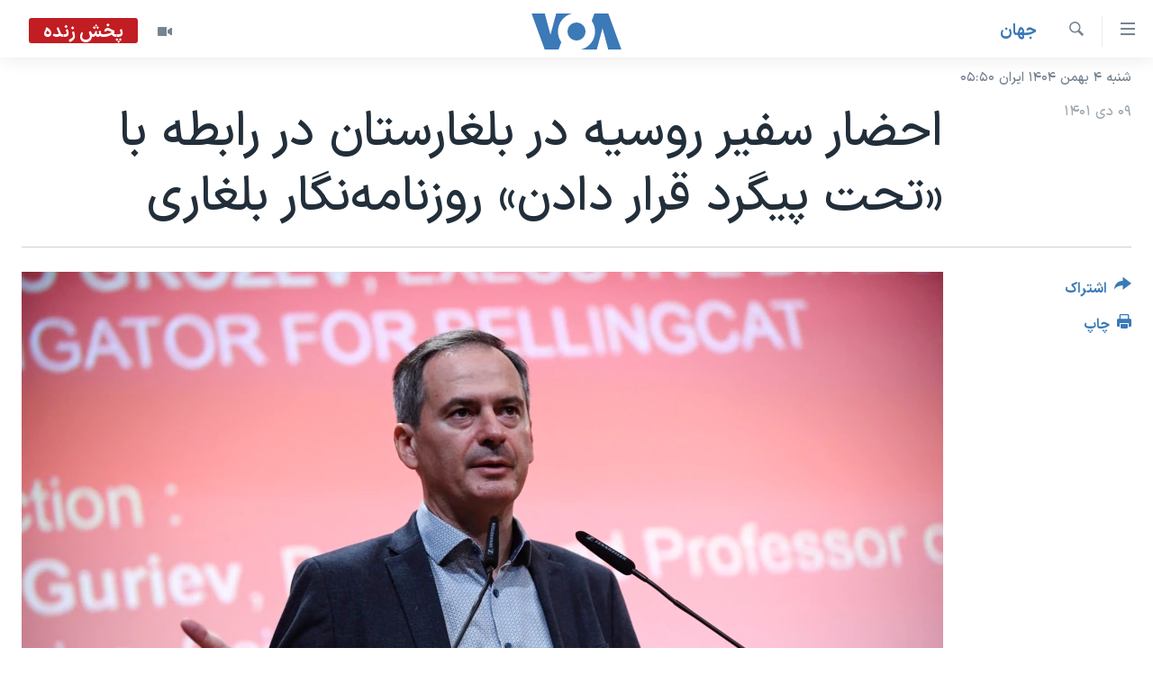

--- FILE ---
content_type: text/html; charset=utf-8
request_url: https://ir.voanews.com/a/bulgaria-summons-russian-envoy-warrant-journalist/6897654.html
body_size: 13137
content:

<!DOCTYPE html>
<html lang="fa" dir="rtl" class="no-js">
<head>
<link href="/Content/responsive/VOA/fa-IR/VOA-fa-IR.css?&amp;av=0.0.0.0&amp;cb=306" rel="stylesheet"/>
<script src="https://tags.voanews.com/voa-pangea/prod/utag.sync.js"></script> <script type='text/javascript' src='https://www.youtube.com/iframe_api' async></script>
<script type="text/javascript">
//a general 'js' detection, must be on top level in <head>, due to CSS performance
document.documentElement.className = "js";
var cacheBuster = "306";
var appBaseUrl = "/";
var imgEnhancerBreakpoints = [0, 144, 256, 408, 650, 1023, 1597];
var isLoggingEnabled = false;
var isPreviewPage = false;
var isLivePreviewPage = false;
if (!isPreviewPage) {
window.RFE = window.RFE || {};
window.RFE.cacheEnabledByParam = window.location.href.indexOf('nocache=1') === -1;
const url = new URL(window.location.href);
const params = new URLSearchParams(url.search);
// Remove the 'nocache' parameter
params.delete('nocache');
// Update the URL without the 'nocache' parameter
url.search = params.toString();
window.history.replaceState(null, '', url.toString());
} else {
window.addEventListener('load', function() {
const links = window.document.links;
for (let i = 0; i < links.length; i++) {
links[i].href = '#';
links[i].target = '_self';
}
})
}
var pwaEnabled = false;
var swCacheDisabled;
</script>
<meta charset="utf-8" />
<title>احضار سفیر روسیه در بلغارستان در رابطه با &#171;تحت پیگرد قرار دادن&#187; روزنامه‌نگار بلغاری&#160;</title>
<meta name="description" content="وزارت امور خارجه بلغارستان سفیر روسیه را احضار کرد تا توضیح دهد که چرا مسکو یک روزنامه‌نگار بلغاری را که برای یک سایت تحقیقاتی بین‌المللی کار می‌کرد در فهرست افراد تحت تعقیب قرار داده است." />
<meta name="keywords" content="جهان, سرخط خبرها, ناتو, روسیه, بلغارستان, متحد, مسکو, جاسوس, اتحادیه اروپا, سفیر روسیه, سرگئی اسکریپال, محقق, روزنامه‌نگار, بلغاری, کریستو گروزف, مسمومیت الکسی ناوالنی, گالاب دونف, نخست وزیر بلغارستان" />
<meta name="viewport" content="width=device-width, initial-scale=1.0" />
<meta http-equiv="X-UA-Compatible" content="IE=edge" />
<meta name="robots" content="max-image-preview:large"><meta property="fb:pages" content="76683931440" />
<meta name="msvalidate.01" content="3286EE554B6F672A6F2E608C02343C0E" />
<link href="https://ir.voanews.com/a/bulgaria-summons-russian-envoy-warrant-journalist/6897654.html" rel="canonical" />
<meta name="apple-mobile-web-app-title" content="صدای آمریکا" />
<meta name="apple-mobile-web-app-status-bar-style" content="black" />
<meta name="apple-itunes-app" content="app-id=1334373695, app-argument=//6897654.rtl" />
<meta content="احضار سفیر روسیه در بلغارستان در رابطه با «تحت پیگرد قرار دادن» روزنامه‌نگار بلغاری " property="og:title" />
<meta content="وزارت امور خارجه بلغارستان سفیر روسیه را احضار کرد تا توضیح دهد که چرا مسکو یک روزنامه‌نگار بلغاری را که برای یک سایت تحقیقاتی بین‌المللی کار می‌کرد در فهرست افراد تحت تعقیب قرار داده است." property="og:description" />
<meta content="article" property="og:type" />
<meta content="https://ir.voanews.com/a/bulgaria-summons-russian-envoy-warrant-journalist/6897654.html" property="og:url" />
<meta content="صدای آمریکا" property="og:site_name" />
<meta content="https://www.facebook.com/voafarsi" property="article:publisher" />
<meta content="https://gdb.voanews.com/03370000-0aff-0242-a07a-08dae81b414c_w1200_h630.jpg" property="og:image" />
<meta content="1200" property="og:image:width" />
<meta content="630" property="og:image:height" />
<meta content="110459702443185" property="fb:app_id" />
<meta content="summary_large_image" name="twitter:card" />
<meta content="@VOAfarsi" name="twitter:site" />
<meta content="https://gdb.voanews.com/03370000-0aff-0242-a07a-08dae81b414c_w1200_h630.jpg" name="twitter:image" />
<meta content="احضار سفیر روسیه در بلغارستان در رابطه با «تحت پیگرد قرار دادن» روزنامه‌نگار بلغاری " name="twitter:title" />
<meta content="وزارت امور خارجه بلغارستان سفیر روسیه را احضار کرد تا توضیح دهد که چرا مسکو یک روزنامه‌نگار بلغاری را که برای یک سایت تحقیقاتی بین‌المللی کار می‌کرد در فهرست افراد تحت تعقیب قرار داده است." name="twitter:description" />
<link rel="amphtml" href="https://ir.voanews.com/amp/bulgaria-summons-russian-envoy-warrant-journalist/6897654.html" />
<script type="application/ld+json">{"articleSection":"جهان","isAccessibleForFree":true,"headline":"احضار سفیر روسیه در بلغارستان در رابطه با «تحت پیگرد قرار دادن» روزنامه‌نگار بلغاری ","inLanguage":"fa-IR","keywords":"جهان, سرخط خبرها, ناتو, روسیه, بلغارستان, متحد, مسکو, جاسوس, اتحادیه اروپا, سفیر روسیه, سرگئی اسکریپال, محقق, روزنامه‌نگار, بلغاری, کریستو گروزف, مسمومیت الکسی ناوالنی, گالاب دونف, نخست وزیر بلغارستان","author":{"@type":"Person","name":"صدای آمریکا"},"datePublished":"2022-12-30 13:50:38Z","dateModified":"2022-12-30 13:50:38Z","publisher":{"logo":{"width":512,"height":220,"@type":"ImageObject","url":"https://ir.voanews.com/Content/responsive/VOA/fa-IR/img/logo.png"},"@type":"NewsMediaOrganization","url":"https://ir.voanews.com","sameAs":["https://www.facebook.com/voafarsi","https://telegram.me/farsivoa","https://twitter.com/VOAfarsi","https://www.youtube.com/voafarsi","https://instagram.com/voafarsi/","\r\n\r\nhttps://www.threads.net/@voafarsi"],"name":"صدای آمریکا","alternateName":"صدای آمریکا"},"@context":"https://schema.org","@type":"NewsArticle","mainEntityOfPage":"https://ir.voanews.com/a/bulgaria-summons-russian-envoy-warrant-journalist/6897654.html","url":"https://ir.voanews.com/a/bulgaria-summons-russian-envoy-warrant-journalist/6897654.html","description":"وزارت امور خارجه بلغارستان سفیر روسیه را احضار کرد تا توضیح دهد که چرا مسکو یک روزنامه‌نگار بلغاری را که برای یک سایت تحقیقاتی بین‌المللی کار می‌کرد در فهرست افراد تحت تعقیب قرار داده است.","image":{"width":1080,"height":608,"@type":"ImageObject","url":"https://gdb.voanews.com/03370000-0aff-0242-a07a-08dae81b414c_w1080_h608.jpg"},"name":"احضار سفیر روسیه در بلغارستان در رابطه با «تحت پیگرد قرار دادن» روزنامه‌نگار بلغاری "}</script>
<script src="/Scripts/responsive/infographics.b?v=dVbZ-Cza7s4UoO3BqYSZdbxQZVF4BOLP5EfYDs4kqEo1&amp;av=0.0.0.0&amp;cb=306"></script>
<script src="/Scripts/responsive/loader.b?v=Q26XNwrL6vJYKjqFQRDnx01Lk2pi1mRsuLEaVKMsvpA1&amp;av=0.0.0.0&amp;cb=306"></script>
<link rel="icon" type="image/svg+xml" href="/Content/responsive/VOA/img/webApp/favicon.svg" />
<link rel="alternate icon" href="/Content/responsive/VOA/img/webApp/favicon.ico" />
<link rel="apple-touch-icon" sizes="152x152" href="/Content/responsive/VOA/img/webApp/ico-152x152.png" />
<link rel="apple-touch-icon" sizes="144x144" href="/Content/responsive/VOA/img/webApp/ico-144x144.png" />
<link rel="apple-touch-icon" sizes="114x114" href="/Content/responsive/VOA/img/webApp/ico-114x114.png" />
<link rel="apple-touch-icon" sizes="72x72" href="/Content/responsive/VOA/img/webApp/ico-72x72.png" />
<link rel="apple-touch-icon-precomposed" href="/Content/responsive/VOA/img/webApp/ico-57x57.png" />
<link rel="icon" sizes="192x192" href="/Content/responsive/VOA/img/webApp/ico-192x192.png" />
<link rel="icon" sizes="128x128" href="/Content/responsive/VOA/img/webApp/ico-128x128.png" />
<meta name="msapplication-TileColor" content="#ffffff" />
<meta name="msapplication-TileImage" content="/Content/responsive/VOA/img/webApp/ico-144x144.png" />
<link rel="alternate" type="application/rss+xml" title="VOA - Top Stories [RSS]" href="/api/" />
<link rel="sitemap" type="application/rss+xml" href="/sitemap.xml" />
</head>
<body class=" nav-no-loaded cc_theme pg-article print-lay-article js-category-to-nav nojs-images date-time-enabled">
<script type="text/javascript" >
var analyticsData = {url:"https://ir.voanews.com/a/bulgaria-summons-russian-envoy-warrant-journalist/6897654.html",property_id:"476",article_uid:"6897654",page_title:"احضار سفیر روسیه در بلغارستان در رابطه با «تحت پیگرد قرار دادن» روزنامه‌نگار بلغاری ",page_type:"article",content_type:"article",subcontent_type:"article",last_modified:"2022-12-30 13:50:38Z",pub_datetime:"2022-12-30 13:50:38Z",pub_year:"2022",pub_month:"12",pub_day:"30",pub_hour:"13",pub_weekday:"Friday",section:"جهان",english_section:"s_persian_news_world",byline:"",categories:"s_persian_news_world,s_latest_news",tags:"ناتو;روسیه;بلغارستان;متحد;مسکو;جاسوس;اتحادیه اروپا;سفیر روسیه;سرگئی اسکریپال;محقق; روزنامه‌نگار;بلغاری;کریستو گروزف;مسمومیت الکسی ناوالنی;گالاب دونف; نخست وزیر بلغارستان",domain:"ir.voanews.com",language:"Persian",language_service:"VOA Persian",platform:"web",copied:"no",copied_article:"",copied_title:"",runs_js:"Yes",cms_release:"8.44.0.0.306",enviro_type:"prod",slug:"bulgaria-summons-russian-envoy-warrant-journalist",entity:"VOA",short_language_service:"PER",platform_short:"W",page_name:"احضار سفیر روسیه در بلغارستان در رابطه با «تحت پیگرد قرار دادن» روزنامه‌نگار بلغاری "};
</script>
<noscript><iframe src="https://www.googletagmanager.com/ns.html?id=GTM-N8MP7P" height="0" width="0" style="display:none;visibility:hidden"></iframe></noscript><script type="text/javascript" data-cookiecategory="analytics">
var gtmEventObject = Object.assign({}, analyticsData, {event: 'page_meta_ready'});window.dataLayer = window.dataLayer || [];window.dataLayer.push(gtmEventObject);
if (top.location === self.location) { //if not inside of an IFrame
var renderGtm = "true";
if (renderGtm === "true") {
(function(w,d,s,l,i){w[l]=w[l]||[];w[l].push({'gtm.start':new Date().getTime(),event:'gtm.js'});var f=d.getElementsByTagName(s)[0],j=d.createElement(s),dl=l!='dataLayer'?'&l='+l:'';j.async=true;j.src='//www.googletagmanager.com/gtm.js?id='+i+dl;f.parentNode.insertBefore(j,f);})(window,document,'script','dataLayer','GTM-N8MP7P');
}
}
</script>
<!--Analytics tag js version start-->
<script type="text/javascript" data-cookiecategory="analytics">
var utag_data = Object.assign({}, analyticsData, {});
if(typeof(TealiumTagFrom)==='function' && typeof(TealiumTagSearchKeyword)==='function') {
var utag_from=TealiumTagFrom();var utag_searchKeyword=TealiumTagSearchKeyword();
if(utag_searchKeyword!=null && utag_searchKeyword!=='' && utag_data["search_keyword"]==null) utag_data["search_keyword"]=utag_searchKeyword;if(utag_from!=null && utag_from!=='') utag_data["from"]=TealiumTagFrom();}
if(window.top!== window.self&&utag_data.page_type==="snippet"){utag_data.page_type = 'iframe';}
try{if(window.top!==window.self&&window.self.location.hostname===window.top.location.hostname){utag_data.platform = 'self-embed';utag_data.platform_short = 'se';}}catch(e){if(window.top!==window.self&&window.self.location.search.includes("platformType=self-embed")){utag_data.platform = 'cross-promo';utag_data.platform_short = 'cp';}}
(function(a,b,c,d){ a="https://tags.voanews.com/voa-pangea/prod/utag.js"; b=document;c="script";d=b.createElement(c);d.src=a;d.type="text/java"+c;d.async=true; a=b.getElementsByTagName(c)[0];a.parentNode.insertBefore(d,a); })();
</script>
<!--Analytics tag js version end-->
<!-- Analytics tag management NoScript -->
<noscript>
<img style="position: absolute; border: none;" src="https://ssc.voanews.com/b/ss/bbgprod,bbgentityvoa/1/G.4--NS/907520933?pageName=voa%3aper%3aw%3aarticle%3a%d8%a7%d8%ad%d8%b6%d8%a7%d8%b1%20%d8%b3%d9%81%db%8c%d8%b1%20%d8%b1%d9%88%d8%b3%db%8c%d9%87%20%d8%af%d8%b1%20%d8%a8%d9%84%d8%ba%d8%a7%d8%b1%d8%b3%d8%aa%d8%a7%d9%86%20%d8%af%d8%b1%20%d8%b1%d8%a7%d8%a8%d8%b7%d9%87%20%d8%a8%d8%a7%20%c2%ab%d8%aa%d8%ad%d8%aa%20%d9%be%db%8c%da%af%d8%b1%d8%af%20%d9%82%d8%b1%d8%a7%d8%b1%20%d8%af%d8%a7%d8%af%d9%86%c2%bb%20%d8%b1%d9%88%d8%b2%d9%86%d8%a7%d9%85%d9%87%e2%80%8c%d9%86%da%af%d8%a7%d8%b1%20%d8%a8%d9%84%d8%ba%d8%a7%d8%b1%db%8c%c2%a0&amp;c6=%d8%a7%d8%ad%d8%b6%d8%a7%d8%b1%20%d8%b3%d9%81%db%8c%d8%b1%20%d8%b1%d9%88%d8%b3%db%8c%d9%87%20%d8%af%d8%b1%20%d8%a8%d9%84%d8%ba%d8%a7%d8%b1%d8%b3%d8%aa%d8%a7%d9%86%20%d8%af%d8%b1%20%d8%b1%d8%a7%d8%a8%d8%b7%d9%87%20%d8%a8%d8%a7%20%c2%ab%d8%aa%d8%ad%d8%aa%20%d9%be%db%8c%da%af%d8%b1%d8%af%20%d9%82%d8%b1%d8%a7%d8%b1%20%d8%af%d8%a7%d8%af%d9%86%c2%bb%20%d8%b1%d9%88%d8%b2%d9%86%d8%a7%d9%85%d9%87%e2%80%8c%d9%86%da%af%d8%a7%d8%b1%20%d8%a8%d9%84%d8%ba%d8%a7%d8%b1%db%8c%c2%a0&amp;v36=8.44.0.0.306&amp;v6=D=c6&amp;g=https%3a%2f%2fir.voanews.com%2fa%2fbulgaria-summons-russian-envoy-warrant-journalist%2f6897654.html&amp;c1=D=g&amp;v1=D=g&amp;events=event1,event52&amp;c16=voa%20persian&amp;v16=D=c16&amp;c5=s_persian_news_world&amp;v5=D=c5&amp;ch=%d8%ac%d9%87%d8%a7%d9%86&amp;c15=persian&amp;v15=D=c15&amp;c4=article&amp;v4=D=c4&amp;c14=6897654&amp;v14=D=c14&amp;v20=no&amp;c17=web&amp;v17=D=c17&amp;mcorgid=518abc7455e462b97f000101%40adobeorg&amp;server=ir.voanews.com&amp;pageType=D=c4&amp;ns=bbg&amp;v29=D=server&amp;v25=voa&amp;v30=476&amp;v105=D=User-Agent " alt="analytics" width="1" height="1" /></noscript>
<!-- End of Analytics tag management NoScript -->
<!--*** Accessibility links - For ScreenReaders only ***-->
<section>
<div class="sr-only">
<h2>لینکهای قابل دسترسی</h2>
<ul>
<li><a href="#content" data-disable-smooth-scroll="1">جهش به محتوای اصلی</a></li>
<li><a href="#navigation" data-disable-smooth-scroll="1">جهش به صفحه اصلی </a></li>
<li><a href="#txtHeaderSearch" data-disable-smooth-scroll="1">جهش به جستجو</a></li>
</ul>
</div>
</section>
<div dir="rtl">
<div id="page">
<aside>
<div class="c-lightbox overlay-modal">
<div class="c-lightbox__intro">
<h2 class="c-lightbox__intro-title"></h2>
<button class="btn btn--rounded c-lightbox__btn c-lightbox__intro-next" title="بعدی">
<span class="ico ico--rounded ico-chevron-forward"></span>
<span class="sr-only">بعدی</span>
</button>
</div>
<div class="c-lightbox__nav">
<button class="btn btn--rounded c-lightbox__btn c-lightbox__btn--close" title="ببندید">
<span class="ico ico--rounded ico-close"></span>
<span class="sr-only">ببندید</span>
</button>
<button class="btn btn--rounded c-lightbox__btn c-lightbox__btn--prev" title="قبلی">
<span class="ico ico--rounded ico-chevron-backward"></span>
<span class="sr-only">قبلی</span>
</button>
<button class="btn btn--rounded c-lightbox__btn c-lightbox__btn--next" title="بعدی">
<span class="ico ico--rounded ico-chevron-forward"></span>
<span class="sr-only">بعدی</span>
</button>
</div>
<div class="c-lightbox__content-wrap">
<figure class="c-lightbox__content">
<span class="c-spinner c-spinner--lightbox">
<img src="/Content/responsive/img/player-spinner.png"
alt="لطفأ صبر کنيد"
title="لطفأ صبر کنيد" />
</span>
<div class="c-lightbox__img">
<div class="thumb">
<img src="" alt="" />
</div>
</div>
<figcaption>
<div class="c-lightbox__info c-lightbox__info--foot">
<span class="c-lightbox__counter"></span>
<span class="caption c-lightbox__caption"></span>
</div>
</figcaption>
</figure>
</div>
<div class="hidden">
<div class="content-advisory__box content-advisory__box--lightbox">
<span class="content-advisory__box-text">هشدار: این تصویر ممکن است برای شما دلخراش باشد.</span>
<button class="btn btn--transparent content-advisory__box-btn m-t-md" value="text" type="button">
<span class="btn__text">
برای دیدن، اینجا را کلیک کنید
</span>
</button>
</div>
</div>
</div>
<div class="print-dialogue">
<div class="container">
<h3 class="print-dialogue__title section-head">گزینه‌های چاپ</h3>
<div class="print-dialogue__opts">
<ul class="print-dialogue__opt-group">
<li class="form__group form__group--checkbox">
<input class="form__check " id="checkboxImages" name="checkboxImages" type="checkbox" checked="checked" />
<label for="checkboxImages" class="form__label m-t-md">عکس</label>
</li>
<li class="form__group form__group--checkbox">
<input class="form__check " id="checkboxMultimedia" name="checkboxMultimedia" type="checkbox" checked="checked" />
<label for="checkboxMultimedia" class="form__label m-t-md">چند رسانه‌ای</label>
</li>
</ul>
<ul class="print-dialogue__opt-group">
<li class="form__group form__group--checkbox">
<input class="form__check " id="checkboxEmbedded" name="checkboxEmbedded" type="checkbox" checked="checked" />
<label for="checkboxEmbedded" class="form__label m-t-md">محتوای پیوست</label>
</li>
<li class="form__group form__group--checkbox">
<input class="form__check " id="checkboxComments" name="checkboxComments" type="checkbox" />
<label for="checkboxComments" class="form__label m-t-md">نظرات</label>
</li>
</ul>
</div>
<div class="print-dialogue__buttons">
<button class="btn btn--secondary close-button" type="button" title="لغو ">
<span class="btn__text ">لغو </span>
</button>
<button class="btn btn-cust-print m-l-sm" type="button" title="چاپ">
<span class="btn__text ">چاپ</span>
</button>
</div>
</div>
</div>
<div class="ctc-message pos-fix">
<div class="ctc-message__inner">لینک در حافظه ذخیره شد</div>
</div>
</aside>
<div class="hdr-20 hdr-20--big">
<div class="hdr-20__inner">
<div class="hdr-20__max pos-rel">
<div class="hdr-20__side hdr-20__side--primary d-flex">
<label data-for="main-menu-ctrl" data-switcher-trigger="true" data-switch-target="main-menu-ctrl" class="burger hdr-trigger pos-rel trans-trigger" data-trans-evt="click" data-trans-id="menu">
<span class="ico ico-close hdr-trigger__ico hdr-trigger__ico--close burger__ico burger__ico--close"></span>
<span class="ico ico-menu hdr-trigger__ico hdr-trigger__ico--open burger__ico burger__ico--open"></span>
</label>
<div class="menu-pnl pos-fix trans-target" data-switch-target="main-menu-ctrl" data-trans-id="menu">
<div class="menu-pnl__inner">
<nav class="main-nav menu-pnl__item menu-pnl__item--first">
<ul class="main-nav__list accordeon" data-analytics-tales="false" data-promo-name="link" data-location-name="nav,secnav">
<li class="main-nav__item">
<a class="main-nav__item-name main-nav__item-name--link" href="/" title="خانه" >خانه</a>
</li>
<li class="main-nav__item accordeon__item" data-switch-target="menu-item-790">
<label class="main-nav__item-name main-nav__item-name--label accordeon__control-label" data-switcher-trigger="true" data-for="menu-item-790">
موضوع ها
<span class="ico ico-chevron-down main-nav__chev"></span>
</label>
<div class="main-nav__sub-list">
<a class="main-nav__item-name main-nav__item-name--link main-nav__item-name--sub" href="/iran" title="ایران" data-item-name="iran" >ایران</a>
<a class="main-nav__item-name main-nav__item-name--link main-nav__item-name--sub" href="/america" title="آمریکا" data-item-name="us" >آمریکا</a>
<a class="main-nav__item-name main-nav__item-name--link main-nav__item-name--sub" href="/world" title="جهان" data-item-name="world" >جهان</a>
<a class="main-nav__item-name main-nav__item-name--link main-nav__item-name--sub" href="/z/1031" title="گزیده‌ها" data-item-name="s_persian_news" >گزیده‌ها</a>
<a class="main-nav__item-name main-nav__item-name--link main-nav__item-name--sub" href="/z/3826" title="ویژه برنامه‌ها" data-item-name="p_special-programs" >ویژه برنامه‌ها</a>
<a class="main-nav__item-name main-nav__item-name--link main-nav__item-name--sub" href="/z/6646" title="ویدیوها" data-item-name="s_videos" >ویدیوها</a>
<a class="main-nav__item-name main-nav__item-name--link main-nav__item-name--sub" href="/z/4264" title="حقوق شهروندی" data-item-name="s_civil-rights" >حقوق شهروندی</a>
<a class="main-nav__item-name main-nav__item-name--link main-nav__item-name--sub" href="/z/1037" title="علم و فناوری" data-item-name="s_persian_news_science-technology" >علم و فناوری</a>
<a class="main-nav__item-name main-nav__item-name--link main-nav__item-name--sub" href="/z/1113" title="گالری عکس" data-item-name="persian_news_photo-galleries" >گالری عکس</a>
<a class="main-nav__item-name main-nav__item-name--link main-nav__item-name--sub" href="/p/6980.html" title="آرشیو پخش زنده" >آرشیو پخش زنده</a>
</div>
</li>
<li class="main-nav__item">
<a class="main-nav__item-name main-nav__item-name--link" href="/programs/tv" title="برنامه های تلویزیونی" >برنامه های تلویزیونی</a>
</li>
<li class="main-nav__item">
<a class="main-nav__item-name main-nav__item-name--link" href="/schedule/tv.html#live-now" title="جدول برنامه ها" >جدول برنامه ها</a>
</li>
<li class="main-nav__item accordeon__item" data-switch-target="menu-item-1810">
<label class="main-nav__item-name main-nav__item-name--label accordeon__control-label" data-switcher-trigger="true" data-for="menu-item-1810">
صفحه‌های ویژه
<span class="ico ico-chevron-down main-nav__chev"></span>
</label>
<div class="main-nav__sub-list">
<a class="main-nav__item-name main-nav__item-name--link main-nav__item-name--sub" href="/p/7055.html" title="صفحه‌های ویژه" >صفحه‌های ویژه</a>
<a class="main-nav__item-name main-nav__item-name--link main-nav__item-name--sub" href="/p/9836.html" title="۲۵۰سالگی آمریکا" data-item-name="America250 project" >۲۵۰سالگی آمریکا</a>
<a class="main-nav__item-name main-nav__item-name--link main-nav__item-name--sub" href="/p/9133.html" title="مستندها" target="_blank" rel="noopener">مستندها</a>
<a class="main-nav__item-name main-nav__item-name--link main-nav__item-name--sub" href="/p/9582.html" title="بایگانی برنامه‌های تلویزیونی" target="_blank" rel="noopener">بایگانی برنامه‌های تلویزیونی</a>
<a class="main-nav__item-name main-nav__item-name--link main-nav__item-name--sub" href="/z/7939" title="انتخابات ریاست جمهوری آمریکا ۲۰۲۴" target="_blank" rel="noopener">انتخابات ریاست جمهوری آمریکا ۲۰۲۴</a>
<a class="main-nav__item-name main-nav__item-name--link main-nav__item-name--sub" href="/p/9307.html" title="حمله جمهوری اسلامی به اسرائیل" data-item-name="M.E. in crisis" >حمله جمهوری اسلامی به اسرائیل</a>
<a class="main-nav__item-name main-nav__item-name--link main-nav__item-name--sub" href="/p/9035.html" title="رمز مهسا" target="_blank" rel="noopener">رمز مهسا</a>
<a class="main-nav__item-name main-nav__item-name--link main-nav__item-name--sub" href="/p/8996.html" title="ورزش زنان در ایران" target="_blank" rel="noopener">ورزش زنان در ایران</a>
<a class="main-nav__item-name main-nav__item-name--link main-nav__item-name--sub" href="/p/8448.html" title="اعتراضات زن، زندگی، آزادی" target="_blank" rel="noopener">اعتراضات زن، زندگی، آزادی</a>
<a class="main-nav__item-name main-nav__item-name--link main-nav__item-name--sub" href="/p/7777.html" title="مجموعه مستندهای دادخواهی" target="_blank" rel="noopener">مجموعه مستندهای دادخواهی</a>
<a class="main-nav__item-name main-nav__item-name--link main-nav__item-name--sub" href="/p/9294.html" title="برنامه‌های نوروز ۱۴۰۳" target="_blank" rel="noopener">برنامه‌های نوروز ۱۴۰۳</a>
<a class="main-nav__item-name main-nav__item-name--link main-nav__item-name--sub" href="/p/7842.html" title="تریبونال مردمی آبان ۹۸" target="_blank" rel="noopener">تریبونال مردمی آبان ۹۸</a>
<a class="main-nav__item-name main-nav__item-name--link main-nav__item-name--sub" href="/p/8330.html" title="دادگاه حمید نوری" target="_blank" rel="noopener">دادگاه حمید نوری</a>
<a class="main-nav__item-name main-nav__item-name--link main-nav__item-name--sub" href="/p/7197.html" title="چهل سال گروگان‌گیری" target="_blank" rel="noopener">چهل سال گروگان‌گیری</a>
<a class="main-nav__item-name main-nav__item-name--link main-nav__item-name--sub" href="/p/6715.html" title="قانون شفافیت دارائی کادر رهبری ایران" target="_blank" rel="noopener">قانون شفافیت دارائی کادر رهبری ایران</a>
<a class="main-nav__item-name main-nav__item-name--link main-nav__item-name--sub" href="/p/7207.html" title="اعتراضات مردمی آبان ۹۸" target="_blank" rel="noopener">اعتراضات مردمی آبان ۹۸</a>
<a class="main-nav__item-name main-nav__item-name--link main-nav__item-name--sub" href="/p/9085.html" title="اسرائیل در جنگ" target="_blank" rel="noopener">اسرائیل در جنگ</a>
<a class="main-nav__item-name main-nav__item-name--link main-nav__item-name--sub" href="/p/9084.html" title="نرگس محمدی برنده جایزه نوبل صلح" target="_blank" rel="noopener">نرگس محمدی برنده جایزه نوبل صلح</a>
<a class="main-nav__item-name main-nav__item-name--link main-nav__item-name--sub" href="/z/1160" title="همایش محافظه‌کاران آمریکا &#171;سی‌پک&#187;" target="_blank" rel="noopener">همایش محافظه‌کاران آمریکا &#171;سی‌پک&#187;</a>
</div>
</li>
</ul>
</nav>
<div class="menu-pnl__item">
<a href="https://learningenglish.voanews.com/" class="menu-pnl__item-link" alt="یادگیری زبان انگلیسی">یادگیری زبان انگلیسی</a>
</div>
<div class="menu-pnl__item menu-pnl__item--social">
<h5 class="menu-pnl__sub-head">دنبال کنید</h5>
<a href="https://www.facebook.com/voafarsi" title="در فیسبوک ما را دنبال کنید" data-analytics-text="follow_on_facebook" class="btn btn--rounded btn--social-inverted menu-pnl__btn js-social-btn btn-facebook" target="_blank" rel="noopener">
<span class="ico ico-facebook-alt ico--rounded"></span>
</a>
<a href="https://telegram.me/farsivoa" title="در تلگرام ما را دنبال کنید" data-analytics-text="follow_on_telegram" class="btn btn--rounded btn--social-inverted menu-pnl__btn js-social-btn btn-telegram" target="_blank" rel="noopener">
<span class="ico ico-telegram ico--rounded"></span>
</a>
<a href="
https://www.threads.net/@voafarsi" title="در تردز ما را دنبال کنید" data-analytics-text="follow_on_threads" class="btn btn--rounded btn--social-inverted menu-pnl__btn js-social-btn btn-threads" target="_blank" rel="noopener">
<span class="ico ico-threads ico--rounded"></span>
</a>
<a href="https://twitter.com/VOAfarsi" title="در ایکس ما را دنبال کنید" data-analytics-text="follow_on_twitter" class="btn btn--rounded btn--social-inverted menu-pnl__btn js-social-btn btn-twitter" target="_blank" rel="noopener">
<span class="ico ico-twitter ico--rounded"></span>
</a>
<a href="https://www.youtube.com/voafarsi" title="در یوتیوب ما را دنبال کنید" data-analytics-text="follow_on_youtube" class="btn btn--rounded btn--social-inverted menu-pnl__btn js-social-btn btn-youtube" target="_blank" rel="noopener">
<span class="ico ico-youtube ico--rounded"></span>
</a>
<a href="https://instagram.com/voafarsi/" title="در اینستاگرام ما را دنبال کنید" data-analytics-text="follow_on_instagram" class="btn btn--rounded btn--social-inverted menu-pnl__btn js-social-btn btn-instagram" target="_blank" rel="noopener">
<span class="ico ico-instagram ico--rounded"></span>
</a>
</div>
<div class="menu-pnl__item">
<a href="/navigation/allsites" class="menu-pnl__item-link">
<span class="ico ico-languages "></span>
زبانهای مختلف
</a>
</div>
</div>
</div>
<label data-for="top-search-ctrl" data-switcher-trigger="true" data-switch-target="top-search-ctrl" class="top-srch-trigger hdr-trigger">
<span class="ico ico-close hdr-trigger__ico hdr-trigger__ico--close top-srch-trigger__ico top-srch-trigger__ico--close"></span>
<span class="ico ico-search hdr-trigger__ico hdr-trigger__ico--open top-srch-trigger__ico top-srch-trigger__ico--open"></span>
</label>
<div class="srch-top srch-top--in-header" data-switch-target="top-search-ctrl">
<div class="container">
<form action="/s" class="srch-top__form srch-top__form--in-header" id="form-topSearchHeader" method="get" role="search"><label for="txtHeaderSearch" class="sr-only">جستجو</label>
<input type="text" id="txtHeaderSearch" name="k" placeholder="متن جستجو ...." accesskey="s" value="" class="srch-top__input analyticstag-event" onkeydown="if (event.keyCode === 13) { FireAnalyticsTagEventOnSearch('search', $dom.get('#txtHeaderSearch')[0].value) }" />
<button title="جستجو" type="submit" class="btn btn--top-srch analyticstag-event" onclick="FireAnalyticsTagEventOnSearch('search', $dom.get('#txtHeaderSearch')[0].value) ">
<span class="ico ico-search"></span>
</button></form>
</div>
</div>
<a href="/" class="main-logo-link">
<img src="/Content/responsive/VOA/fa-IR/img/logo-compact.svg" class="main-logo main-logo--comp" alt="site logo">
<img src="/Content/responsive/VOA/fa-IR/img/logo.svg" class="main-logo main-logo--big" alt="site logo">
</a>
</div>
<div class="hdr-20__side hdr-20__side--secondary d-flex">
<a href="/z/6646" title="ویدیو" class="hdr-20__secondary-item" data-item-name="video">
<span class="ico ico-video hdr-20__secondary-icon"></span>
</a>
<a href="/s" title="جستجو" class="hdr-20__secondary-item hdr-20__secondary-item--search" data-item-name="search">
<span class="ico ico-search hdr-20__secondary-icon hdr-20__secondary-icon--search"></span>
</a>
<div class="hdr-20__secondary-item live-b-drop">
<div class="live-b-drop__off">
<a href="/live/video/86" class="live-b-drop__link" title="پخش زنده" data-item-name="live">
<span class="badge badge--live-btn badge--live">
پخش زنده
</span>
</a>
</div>
<div class="live-b-drop__on hidden">
<label data-for="live-ctrl" data-switcher-trigger="true" data-switch-target="live-ctrl" class="live-b-drop__label pos-rel">
<span class="badge badge--live badge--live-btn">
پخش زنده
</span>
<span class="ico ico-close live-b-drop__label-ico live-b-drop__label-ico--close"></span>
</label>
<div class="live-b-drop__panel" id="targetLivePanelDiv" data-switch-target="live-ctrl"></div>
</div>
</div>
<div class="srch-bottom">
<form action="/s" class="srch-bottom__form d-flex" id="form-bottomSearch" method="get" role="search"><label for="txtSearch" class="sr-only">جستجو</label>
<input type="search" id="txtSearch" name="k" placeholder="متن جستجو ...." accesskey="s" value="" class="srch-bottom__input analyticstag-event" onkeydown="if (event.keyCode === 13) { FireAnalyticsTagEventOnSearch('search', $dom.get('#txtSearch')[0].value) }" />
<button title="جستجو" type="submit" class="btn btn--bottom-srch analyticstag-event" onclick="FireAnalyticsTagEventOnSearch('search', $dom.get('#txtSearch')[0].value) ">
<span class="ico ico-search"></span>
</button></form>
</div>
</div>
<img src="/Content/responsive/VOA/fa-IR/img/logo-print.gif" class="logo-print" alt="site logo">
<img src="/Content/responsive/VOA/fa-IR/img/logo-print_color.png" class="logo-print logo-print--color" alt="site logo">
</div>
</div>
</div>
<script>
if (document.body.className.indexOf('pg-home') > -1) {
var nav2In = document.querySelector('.hdr-20__inner');
var nav2Sec = document.querySelector('.hdr-20__side--secondary');
var secStyle = window.getComputedStyle(nav2Sec);
if (nav2In && window.pageYOffset < 150 && secStyle['position'] !== 'fixed') {
nav2In.classList.add('hdr-20__inner--big')
}
}
</script>
<div class="c-hlights c-hlights--breaking c-hlights--no-item" data-hlight-display="mobile,desktop">
<div class="c-hlights__wrap container p-0">
<div class="c-hlights__nav">
<a role="button" href="#" title="قبلی">
<span class="ico ico-chevron-backward m-0"></span>
<span class="sr-only">قبلی</span>
</a>
<a role="button" href="#" title="بعدی">
<span class="ico ico-chevron-forward m-0"></span>
<span class="sr-only">بعدی</span>
</a>
</div>
<span class="c-hlights__label">
<span class="">خبر فوری</span>
<span class="switcher-trigger">
<label data-for="more-less-1" data-switcher-trigger="true" class="switcher-trigger__label switcher-trigger__label--more p-b-0" title="بیشتر بخوانید">
<span class="ico ico-chevron-down"></span>
</label>
<label data-for="more-less-1" data-switcher-trigger="true" class="switcher-trigger__label switcher-trigger__label--less p-b-0" title="کمتر">
<span class="ico ico-chevron-up"></span>
</label>
</span>
</span>
<ul class="c-hlights__items switcher-target" data-switch-target="more-less-1">
</ul>
</div>
</div> <div class="date-time-area ">
<div class="container">
<span class="date-time">
شنبه ۴ بهمن ۱۴۰۴ ایران ۰۵:۵۰
</span>
</div>
</div>
<div id="content">
<main class="container">
<div class="hdr-container">
<div class="row">
<div class="col-category col-xs-12 col-md-2 pull-left"> <div class="category js-category">
<a class="" href="/world-news">جهان</a> </div>
</div><div class="col-title col-xs-12 col-md-10 pull-right"> <h1 class="title pg-title">
احضار سفیر روسیه در بلغارستان در رابطه با &#171;تحت پیگرد قرار دادن&#187; روزنامه‌نگار بلغاری&#160;
</h1>
</div><div class="col-publishing-details col-xs-12 col-sm-12 col-md-2 pull-left"> <div class="publishing-details ">
<div class="published">
<span class="date" >
<time pubdate="pubdate" datetime="2022-12-30T17:20:38+03:30">
۰۹ دی ۱۴۰۱
</time>
</span>
</div>
</div>
</div><div class="col-lg-12 separator"> <div class="separator">
<hr class="title-line" />
</div>
</div><div class="col-multimedia col-xs-12 col-md-10 pull-right"> <div class="cover-media">
<figure class="media-image js-media-expand">
<div class="img-wrap">
<div class="thumb thumb16_9">
<img src="https://gdb.voanews.com/03370000-0aff-0242-a07a-08dae81b414c_w250_r1_s.jpg" alt="کریستو گروزف، روزنامه‌نگار تحقیقی بلغاری و محقق ارشد در مورد روسیه - آرشیو" />
</div>
</div>
<figcaption>
<span class="caption">کریستو گروزف، روزنامه‌نگار تحقیقی بلغاری و محقق ارشد در مورد روسیه - آرشیو</span>
</figcaption>
</figure>
</div>
</div><div class="col-xs-12 col-md-2 pull-left article-share pos-rel"> <div class="share--box">
<div class="sticky-share-container" style="display:none">
<div class="container">
<a href="https://ir.voanews.com" id="logo-sticky-share">&nbsp;</a>
<div class="pg-title pg-title--sticky-share">
احضار سفیر روسیه در بلغارستان در رابطه با &#171;تحت پیگرد قرار دادن&#187; روزنامه‌نگار بلغاری&#160;
</div>
<div class="sticked-nav-actions">
<!--This part is for sticky navigation display-->
<p class="buttons link-content-sharing p-0 ">
<button class="btn btn--link btn-content-sharing p-t-0 " id="btnContentSharing" value="text" role="Button" type="" title="گزینه های بیشتر اشتراک گذاری">
<span class="ico ico-share ico--l"></span>
<span class="btn__text ">
اشتراک
</span>
</button>
</p>
<aside class="content-sharing js-content-sharing js-content-sharing--apply-sticky content-sharing--sticky"
role="complementary"
data-share-url="https://ir.voanews.com/a/bulgaria-summons-russian-envoy-warrant-journalist/6897654.html" data-share-title="احضار سفیر روسیه در بلغارستان در رابطه با &#171;تحت پیگرد قرار دادن&#187; روزنامه‌نگار بلغاری&#160;" data-share-text="وزارت امور خارجه بلغارستان سفیر روسیه را احضار کرد تا توضیح دهد که چرا مسکو یک روزنامه‌نگار بلغاری را که برای یک سایت تحقیقاتی بین‌المللی کار می‌کرد در فهرست افراد تحت تعقیب قرار داده است.">
<div class="content-sharing__popover">
<h6 class="content-sharing__title">اشتراک </h6>
<button href="#close" id="btnCloseSharing" class="btn btn--text-like content-sharing__close-btn">
<span class="ico ico-close ico--l"></span>
</button>
<ul class="content-sharing__list">
<li class="content-sharing__item">
<div class="ctc ">
<input type="text" class="ctc__input" readonly="readonly">
<a href="" js-href="https://ir.voanews.com/a/bulgaria-summons-russian-envoy-warrant-journalist/6897654.html" class="content-sharing__link ctc__button">
<span class="ico ico-copy-link ico--rounded ico--s"></span>
<span class="content-sharing__link-text">دریافت لینک</span>
</a>
</div>
</li>
<li class="content-sharing__item">
<a href="https://facebook.com/sharer.php?u=https%3a%2f%2fir.voanews.com%2fa%2fbulgaria-summons-russian-envoy-warrant-journalist%2f6897654.html"
data-analytics-text="share_on_facebook"
title="Facebook" target="_blank"
class="content-sharing__link js-social-btn">
<span class="ico ico-facebook ico--rounded ico--s"></span>
<span class="content-sharing__link-text">Facebook</span>
</a>
</li>
<li class="content-sharing__item">
<a href="https://telegram.me/share/url?url=https%3a%2f%2fir.voanews.com%2fa%2fbulgaria-summons-russian-envoy-warrant-journalist%2f6897654.html"
data-analytics-text="share_on_telegram"
title="Telegram" target="_blank"
class="content-sharing__link js-social-btn">
<span class="ico ico-telegram ico--rounded ico--s"></span>
<span class="content-sharing__link-text">Telegram</span>
</a>
</li>
<li class="content-sharing__item">
<a href="https://twitter.com/share?url=https%3a%2f%2fir.voanews.com%2fa%2fbulgaria-summons-russian-envoy-warrant-journalist%2f6897654.html&amp;text=%d8%a7%d8%ad%d8%b6%d8%a7%d8%b1+%d8%b3%d9%81%db%8c%d8%b1+%d8%b1%d9%88%d8%b3%db%8c%d9%87+%d8%af%d8%b1+%d8%a8%d9%84%d8%ba%d8%a7%d8%b1%d8%b3%d8%aa%d8%a7%d9%86+%d8%af%d8%b1+%d8%b1%d8%a7%d8%a8%d8%b7%d9%87+%d8%a8%d8%a7+%c2%ab%d8%aa%d8%ad%d8%aa+%d9%be%db%8c%da%af%d8%b1%d8%af+%d9%82%d8%b1%d8%a7%d8%b1+%d8%af%d8%a7%d8%af%d9%86%c2%bb+%d8%b1%d9%88%d8%b2%d9%86%d8%a7%d9%85%d9%87%e2%80%8c%d9%86%da%af%d8%a7%d8%b1+%d8%a8%d9%84%d8%ba%d8%a7%d8%b1%db%8c%c2%a0"
data-analytics-text="share_on_twitter"
title="Twitter" target="_blank"
class="content-sharing__link js-social-btn">
<span class="ico ico-twitter ico--rounded ico--s"></span>
<span class="content-sharing__link-text">Twitter</span>
</a>
</li>
<li class="content-sharing__item visible-xs-inline-block visible-sm-inline-block">
<a href="whatsapp://send?text=https%3a%2f%2fir.voanews.com%2fa%2fbulgaria-summons-russian-envoy-warrant-journalist%2f6897654.html"
data-analytics-text="share_on_whatsapp"
title="WhatsApp" target="_blank"
class="content-sharing__link js-social-btn">
<span class="ico ico-whatsapp ico--rounded ico--s"></span>
<span class="content-sharing__link-text">WhatsApp</span>
</a>
</li>
<li class="content-sharing__item">
<a href="mailto:?body=https%3a%2f%2fir.voanews.com%2fa%2fbulgaria-summons-russian-envoy-warrant-journalist%2f6897654.html&amp;subject=احضار سفیر روسیه در بلغارستان در رابطه با &#171;تحت پیگرد قرار دادن&#187; روزنامه‌نگار بلغاری&#160;"
title="Email"
class="content-sharing__link ">
<span class="ico ico-email ico--rounded ico--s"></span>
<span class="content-sharing__link-text">Email</span>
</a>
</li>
</ul>
</div>
</aside>
</div>
</div>
</div>
<div class="links">
<p class="buttons link-content-sharing p-0 ">
<button class="btn btn--link btn-content-sharing p-t-0 " id="btnContentSharing" value="text" role="Button" type="" title="گزینه های بیشتر اشتراک گذاری">
<span class="ico ico-share ico--l"></span>
<span class="btn__text ">
اشتراک
</span>
</button>
</p>
<aside class="content-sharing js-content-sharing " role="complementary"
data-share-url="https://ir.voanews.com/a/bulgaria-summons-russian-envoy-warrant-journalist/6897654.html" data-share-title="احضار سفیر روسیه در بلغارستان در رابطه با &#171;تحت پیگرد قرار دادن&#187; روزنامه‌نگار بلغاری&#160;" data-share-text="وزارت امور خارجه بلغارستان سفیر روسیه را احضار کرد تا توضیح دهد که چرا مسکو یک روزنامه‌نگار بلغاری را که برای یک سایت تحقیقاتی بین‌المللی کار می‌کرد در فهرست افراد تحت تعقیب قرار داده است.">
<div class="content-sharing__popover">
<h6 class="content-sharing__title">اشتراک </h6>
<button href="#close" id="btnCloseSharing" class="btn btn--text-like content-sharing__close-btn">
<span class="ico ico-close ico--l"></span>
</button>
<ul class="content-sharing__list">
<li class="content-sharing__item">
<div class="ctc ">
<input type="text" class="ctc__input" readonly="readonly">
<a href="" js-href="https://ir.voanews.com/a/bulgaria-summons-russian-envoy-warrant-journalist/6897654.html" class="content-sharing__link ctc__button">
<span class="ico ico-copy-link ico--rounded ico--l"></span>
<span class="content-sharing__link-text">دریافت لینک</span>
</a>
</div>
</li>
<li class="content-sharing__item">
<a href="https://facebook.com/sharer.php?u=https%3a%2f%2fir.voanews.com%2fa%2fbulgaria-summons-russian-envoy-warrant-journalist%2f6897654.html"
data-analytics-text="share_on_facebook"
title="Facebook" target="_blank"
class="content-sharing__link js-social-btn">
<span class="ico ico-facebook ico--rounded ico--l"></span>
<span class="content-sharing__link-text">Facebook</span>
</a>
</li>
<li class="content-sharing__item">
<a href="https://telegram.me/share/url?url=https%3a%2f%2fir.voanews.com%2fa%2fbulgaria-summons-russian-envoy-warrant-journalist%2f6897654.html"
data-analytics-text="share_on_telegram"
title="Telegram" target="_blank"
class="content-sharing__link js-social-btn">
<span class="ico ico-telegram ico--rounded ico--l"></span>
<span class="content-sharing__link-text">Telegram</span>
</a>
</li>
<li class="content-sharing__item">
<a href="https://twitter.com/share?url=https%3a%2f%2fir.voanews.com%2fa%2fbulgaria-summons-russian-envoy-warrant-journalist%2f6897654.html&amp;text=%d8%a7%d8%ad%d8%b6%d8%a7%d8%b1+%d8%b3%d9%81%db%8c%d8%b1+%d8%b1%d9%88%d8%b3%db%8c%d9%87+%d8%af%d8%b1+%d8%a8%d9%84%d8%ba%d8%a7%d8%b1%d8%b3%d8%aa%d8%a7%d9%86+%d8%af%d8%b1+%d8%b1%d8%a7%d8%a8%d8%b7%d9%87+%d8%a8%d8%a7+%c2%ab%d8%aa%d8%ad%d8%aa+%d9%be%db%8c%da%af%d8%b1%d8%af+%d9%82%d8%b1%d8%a7%d8%b1+%d8%af%d8%a7%d8%af%d9%86%c2%bb+%d8%b1%d9%88%d8%b2%d9%86%d8%a7%d9%85%d9%87%e2%80%8c%d9%86%da%af%d8%a7%d8%b1+%d8%a8%d9%84%d8%ba%d8%a7%d8%b1%db%8c%c2%a0"
data-analytics-text="share_on_twitter"
title="Twitter" target="_blank"
class="content-sharing__link js-social-btn">
<span class="ico ico-twitter ico--rounded ico--l"></span>
<span class="content-sharing__link-text">Twitter</span>
</a>
</li>
<li class="content-sharing__item visible-xs-inline-block visible-sm-inline-block">
<a href="whatsapp://send?text=https%3a%2f%2fir.voanews.com%2fa%2fbulgaria-summons-russian-envoy-warrant-journalist%2f6897654.html"
data-analytics-text="share_on_whatsapp"
title="WhatsApp" target="_blank"
class="content-sharing__link js-social-btn">
<span class="ico ico-whatsapp ico--rounded ico--l"></span>
<span class="content-sharing__link-text">WhatsApp</span>
</a>
</li>
<li class="content-sharing__item">
<a href="mailto:?body=https%3a%2f%2fir.voanews.com%2fa%2fbulgaria-summons-russian-envoy-warrant-journalist%2f6897654.html&amp;subject=احضار سفیر روسیه در بلغارستان در رابطه با &#171;تحت پیگرد قرار دادن&#187; روزنامه‌نگار بلغاری&#160;"
title="Email"
class="content-sharing__link ">
<span class="ico ico-email ico--rounded ico--l"></span>
<span class="content-sharing__link-text">Email</span>
</a>
</li>
</ul>
</div>
</aside>
<p class="link-print visible-md visible-lg buttons p-0">
<button class="btn btn--link btn-print p-t-0" onclick="if (typeof FireAnalyticsTagEvent === 'function') {FireAnalyticsTagEvent({ on_page_event: 'print_story' });}return false" title="(CTRL+P)">
<span class="ico ico-print"></span>
<span class="btn__text">چاپ</span>
</button>
</p>
</div>
</div>
</div>
</div>
</div>
<div class="body-container">
<div class="row">
<div class="col-xs-12 col-sm-12 col-md-10 col-lg-10 pull-right">
<div class="row">
<div class="col-xs-12 col-sm-12 col-md-8 col-lg-8 pull-left bottom-offset content-offset">
<div id="article-content" class="content-floated-wrap fb-quotable">
<div class="wsw">
<p>بلغارستان سفیر روسیه در آن کشور را در رابطه با قرار دادن نام یک روزنامه‌نگار بلغارستانی در فهرست افراد تحت پیگرد احضار کرده است.</p>
<p>وزارت امور خارجه بلغارستان روز پنجشنبه، ۸ دی، سفیر روسیه را احضار کرد تا توضیح دهد که چرا مسکو یک روزنامه‌نگار بلغاری را که برای یک سایت تحقیقاتی بین‌المللی کار می‌کرد در فهرست افراد تحت تعقیب قرار داده است.</p>
<p>کریستو گروزف، پژوهشگر برجسته مسائل روسیه که تحقیقاتی را در مورد مسمومیت الکسی ناوالنی، سیاستمدار مخالف، و سرگئی اسکریپال، جاسوس سابق روسیه، انجام داده است، در سال ۲۰۲۲ بر جنایات جنگی روسیه در اوکراین تمرکز داشت.</p>
<p>گالاب دونف، نخست‌وزیر بلغارستان، نیز گفت که کشورش از طریق مجاری رسمی از سوی روسیه درباره اتهامات وارده علیه گروزف مطلع نشده است.</p>
<p>او گفت: «این اقدام غیرقابل قبول است... این تجاوز به آزادی بیان و تلاش برای ارعاب یک شهروند بلغاری است.»</p>
<p>گروزف که به دلایل امنیتی موقعیت مکانی خود را به اشتراک نمی‌گذارد، در توییتی گفت که نمی‌داند کرملین بنا بر چه دلایلی او را در «فهرست افراد تحت پیگرد» خود قرار داده است و افزود: «به نوعی باید گفت که این موضوع مهمی نیست. آنها سال‌ها است روشن کرده‌اند که از کار ما می‌ترسند و برای از بین بردن آن دست از کار نمی‌کشند.»</p>
<p>گروزف در گفتگو با شبکه‌های تلویزیونی محلی از طریق لینک ویدیویی از یک مکان نامشخص، نسبت به جان خود و خانواده‌اش ابراز نگرانی کرد و گفت که از دولت بلغارستان انتظار حمایت دارد.</p>
<p>او گفت که تاکنون چندین کشور اروپایی، از جمله اتریش، که گاهی در دهه گذشته در آنجا زندگی می‌کرد، به او پیشنهاد کمک داده‌اند.</p>
<p>گروزف گفت که در چند سال گذشته او و همکارانش تلاش کرده‌اند کسی از برنامه‌های مسافرتی و یا موضوع تحقیق آنها مطلع نشود. وی افزود: «اکنون ما باید از ورود به قلمرو هر کشوری که ممکن است به کرملین کمک کند، خودداری کنیم.»</p>
<p>اقدام بلغارستان برای احضار سفیر روسیه پس از آن صورت گرفت که احزاب اصلی پارلمان بلغارستان خواستار حمایت از گروزف شدند.</p>
<p>بلغارستان که زمانی نزدیک‌ترین متحد اتحاد جماهیر شوروی سابق بود، اکنون یکی از اعضای اتحادیه اروپا و ناتو است و از تحریم‌های غرب علیه مسکو به دلیل جنگ با اوکراین شدیدا حمایت کرده است.</p>
<p>روسیه، در اواخر آوریل، عرضه گاز به بلغارستان را پس از رد درخواست مسکو برای پرداخت قبوض گاز به روبل، واحد پول روسیه، قطع کرد.</p>
<p>دو ماه بعد بلغارستان ۷۰ کارمند دیپلماتیک روسیه و خانواده‌هایشان را اخراج کرد. این اخراج دسته‌جمعی، که یکی از بزرگترین اخراج‌های دیپلمات‌ها در اروپا بود، تنش‌ها را بین دو کشور افزایش داد.</p>
<p>تصمیم بلغارستان برای اخراج دیپلمات‌‎های روس توسط کریل پتکوف، نخست وزیر وقت، اعلام شد. او پس از حمله مسکو به اوکراین در اسفند ۱۴۰۰، موضع شدیدی را علیه روسیه اتخاذ کرد.</p>
<p>پتکوف که در نهایت پس از کسب رای عدم اعتماد استعفا داد مدعی شد که مسکو از تاکتیک‌های «جنگ ترکیبی» برای سرنگونی دولتش استفاده کرده است.</p>
</div>
</div>
</div>
<div class="col-xs-12 col-sm-12 col-md-4 col-lg-4 pull-left design-top-offset"> <div class="media-block-wrap">
<h2 class="section-head">مطالب مرتبط</h2>
<div class="row">
<ul>
<li class="col-xs-12 col-sm-6 col-md-12 col-lg-12 mb-grid">
<div class="media-block ">
<a href="/a/iranian-drones-effectiveness-syria-war-russia/6896869.html" class="img-wrap img-wrap--t-spac img-wrap--size-4 img-wrap--float" title="احمد وخشیته: اگر پهپادهای ایرانی کارایی داشت در سوریه به کمک جمهوری اسلامی می‌آمد">
<div class="thumb thumb16_9">
<noscript class="nojs-img">
<img src="https://gdb.voanews.com/09410000-0a00-0242-8ed7-08dae9e40fd9_tv_w100_r1.jpg" alt="16x9 Image" />
</noscript>
<img data-src="https://gdb.voanews.com/09410000-0a00-0242-8ed7-08dae9e40fd9_tv_w33_r1.jpg" src="" alt="16x9 Image" class=""/>
</div>
<span class="ico ico-video ico--media-type"></span>
</a>
<div class="media-block__content media-block__content--h">
<a href="/a/iranian-drones-effectiveness-syria-war-russia/6896869.html">
<h4 class="media-block__title media-block__title--size-4" title="احمد وخشیته: اگر پهپادهای ایرانی کارایی داشت در سوریه به کمک جمهوری اسلامی می‌آمد">
احمد وخشیته: اگر پهپادهای ایرانی کارایی داشت در سوریه به کمک جمهوری اسلامی می‌آمد
</h4>
</a>
</div>
</div>
</li>
<li class="col-xs-12 col-sm-6 col-md-12 col-lg-12 mb-grid">
<div class="media-block ">
<a href="/a/6896767.html" class="img-wrap img-wrap--t-spac img-wrap--size-4 img-wrap--float" title="همراهی جمهوری اسلامی با روسیه در جنگ اوکراین؛ مخاطبان صدای آمریکا نظر دادند">
<div class="thumb thumb16_9">
<noscript class="nojs-img">
<img src="https://gdb.voanews.com/03370000-0aff-0242-0b50-08dae9d95da6_tv_w100_r1.jpg" alt="16x9 Image" />
</noscript>
<img data-src="https://gdb.voanews.com/03370000-0aff-0242-0b50-08dae9d95da6_tv_w33_r1.jpg" src="" alt="16x9 Image" class=""/>
</div>
<span class="ico ico-video ico--media-type"></span>
</a>
<div class="media-block__content media-block__content--h">
<a href="/a/6896767.html">
<h4 class="media-block__title media-block__title--size-4" title="همراهی جمهوری اسلامی با روسیه در جنگ اوکراین؛ مخاطبان صدای آمریکا نظر دادند">
همراهی جمهوری اسلامی با روسیه در جنگ اوکراین؛ مخاطبان صدای آمریکا نظر دادند
</h4>
</a>
</div>
</div>
</li>
<li class="col-xs-12 col-sm-6 col-md-12 col-lg-12 mb-grid">
<div class="media-block ">
<a href="/a/russia-strength-need-iranian-drones/6896862.html" class="img-wrap img-wrap--t-spac img-wrap--size-4 img-wrap--float" title="رجب صفروف: روسیه آن قدر قوی است که هیچ نیازی به پهپادهای جمهوری اسلامی ندارد">
<div class="thumb thumb16_9">
<noscript class="nojs-img">
<img src="https://gdb.voanews.com/03370000-0aff-0242-911a-08dae9e359ce_tv_w100_r1.jpg" alt="16x9 Image" />
</noscript>
<img data-src="https://gdb.voanews.com/03370000-0aff-0242-911a-08dae9e359ce_tv_w33_r1.jpg" src="" alt="16x9 Image" class=""/>
</div>
<span class="ico ico-video ico--media-type"></span>
</a>
<div class="media-block__content media-block__content--h">
<a href="/a/russia-strength-need-iranian-drones/6896862.html">
<h4 class="media-block__title media-block__title--size-4" title="رجب صفروف: روسیه آن قدر قوی است که هیچ نیازی به پهپادهای جمهوری اسلامی ندارد">
رجب صفروف: روسیه آن قدر قوی است که هیچ نیازی به پهپادهای جمهوری اسلامی ندارد
</h4>
</a>
</div>
</div>
</li>
<li class="col-xs-12 col-sm-6 col-md-12 col-lg-12 mb-grid">
<div class="media-block ">
<a href="/a/6896786.html" class="img-wrap img-wrap--t-spac img-wrap--size-4 img-wrap--float" title="نماینده پارلمان اوکراین: مبارزه مردم ایران و اوکراین، نبرد نیکی علیه شر است">
<div class="thumb thumb16_9">
<noscript class="nojs-img">
<img src="https://gdb.voanews.com/03370000-0aff-0242-a613-08dae9db3f73_tv_w100_r1.jpg" alt="16x9 Image" />
</noscript>
<img data-src="https://gdb.voanews.com/03370000-0aff-0242-a613-08dae9db3f73_tv_w33_r1.jpg" src="" alt="16x9 Image" class=""/>
</div>
<span class="ico ico-video ico--media-type"></span>
</a>
<div class="media-block__content media-block__content--h">
<a href="/a/6896786.html">
<h4 class="media-block__title media-block__title--size-4" title="نماینده پارلمان اوکراین: مبارزه مردم ایران و اوکراین، نبرد نیکی علیه شر است">
نماینده پارلمان اوکراین: مبارزه مردم ایران و اوکراین، نبرد نیکی علیه شر است
</h4>
</a>
</div>
</div>
</li>
<li class="col-xs-12 col-sm-6 col-md-12 col-lg-12 mb-grid">
<div class="media-block ">
<a href="/a/6896780.html" class="img-wrap img-wrap--t-spac img-wrap--size-4 img-wrap--float" title="دبیر شورای دفاع و امنیت ملی اوکراین به مستشاران نظامی جمهوری اسلامی هشدار داد">
<div class="thumb thumb16_9">
<noscript class="nojs-img">
<img src="https://gdb.voanews.com/022a0000-0aff-0242-98ea-08dae9da652a_tv_w100_r1.jpg" alt="16x9 Image" />
</noscript>
<img data-src="https://gdb.voanews.com/022a0000-0aff-0242-98ea-08dae9da652a_tv_w33_r1.jpg" src="" alt="16x9 Image" class=""/>
</div>
<span class="ico ico-video ico--media-type"></span>
</a>
<div class="media-block__content media-block__content--h">
<a href="/a/6896780.html">
<h4 class="media-block__title media-block__title--size-4" title="دبیر شورای دفاع و امنیت ملی اوکراین به مستشاران نظامی جمهوری اسلامی هشدار داد">
دبیر شورای دفاع و امنیت ملی اوکراین به مستشاران نظامی جمهوری اسلامی هشدار داد
</h4>
</a>
</div>
</div>
</li>
<li class="col-xs-12 col-sm-6 col-md-12 col-lg-12 mb-grid">
<div class="media-block ">
<a href="/a/russia-ukraine-energy-facilities-attacks-iranian-drones/6896654.html" class="img-wrap img-wrap--t-spac img-wrap--size-4 img-wrap--float" title="حمله روسیه به تاسیسات انرژی اوکراین با استفاده از پهپادهای جمهوری اسلامی">
<div class="thumb thumb16_9">
<noscript class="nojs-img">
<img src="https://gdb.voanews.com/09410000-0a00-0242-d865-08dae9cd1698_tv_w100_r1.jpg" alt="16x9 Image" />
</noscript>
<img data-src="https://gdb.voanews.com/09410000-0a00-0242-d865-08dae9cd1698_tv_w33_r1.jpg" src="" alt="16x9 Image" class=""/>
</div>
<span class="ico ico-video ico--media-type"></span>
</a>
<div class="media-block__content media-block__content--h">
<a href="/a/russia-ukraine-energy-facilities-attacks-iranian-drones/6896654.html">
<h4 class="media-block__title media-block__title--size-4" title="حمله روسیه به تاسیسات انرژی اوکراین با استفاده از پهپادهای جمهوری اسلامی">
حمله روسیه به تاسیسات انرژی اوکراین با استفاده از پهپادهای جمهوری اسلامی
</h4>
</a>
</div>
</div>
</li>
<li class="col-xs-12 col-sm-6 col-md-12 col-lg-12 mb-grid">
<div class="media-block ">
<a href="/a/6896535.html" class="img-wrap img-wrap--t-spac img-wrap--size-4 img-wrap--float" title="ویژه برنامه: جنگ پوتین و خامنه‌ای در اوکراین">
<div class="thumb thumb16_9">
<noscript class="nojs-img">
<img src="https://gdb.voanews.com/ce0b7245-6f10-49b0-a2ad-74b46871d909_tv_w100_r1.jpg" alt="16x9 Image" />
</noscript>
<img data-src="https://gdb.voanews.com/ce0b7245-6f10-49b0-a2ad-74b46871d909_tv_w33_r1.jpg" src="" alt="16x9 Image" class=""/>
</div>
<span class="ico ico-video ico--media-type"></span>
</a>
<div class="media-block__content media-block__content--h">
<a href="/a/6896535.html">
<h4 class="media-block__title media-block__title--size-4" title="ویژه برنامه: جنگ پوتین و خامنه‌ای در اوکراین">
ویژه برنامه: جنگ پوتین و خامنه‌ای در اوکراین
</h4>
</a>
</div>
</div>
</li>
<li class="col-xs-12 col-sm-6 col-md-12 col-lg-12 mb-grid">
<div class="media-block ">
<a href="/a/russia-insists-annexing-four-regions-ukraine-country-end-war/6895119.html" class="img-wrap img-wrap--t-spac img-wrap--size-4 img-wrap--float" title="روسیه بر الحاق ۴ منطقه اوکراین به کشورش برای پایان جنگ اصرار دارد">
<div class="thumb thumb16_9">
<noscript class="nojs-img">
<img src="https://gdb.voanews.com/03370000-0aff-0242-cc4b-08dae8fb6d4b_tv_w100_r1.jpg" alt="16x9 Image" />
</noscript>
<img data-src="https://gdb.voanews.com/03370000-0aff-0242-cc4b-08dae8fb6d4b_tv_w33_r1.jpg" src="" alt="16x9 Image" class=""/>
</div>
<span class="ico ico-video ico--media-type"></span>
</a>
<div class="media-block__content media-block__content--h">
<a href="/a/russia-insists-annexing-four-regions-ukraine-country-end-war/6895119.html">
<h4 class="media-block__title media-block__title--size-4" title="روسیه بر الحاق ۴ منطقه اوکراین به کشورش برای پایان جنگ اصرار دارد">
روسیه بر الحاق ۴ منطقه اوکراین به کشورش برای پایان جنگ اصرار دارد
</h4>
</a>
</div>
</div>
</li>
<li class="col-xs-12 col-sm-6 col-md-12 col-lg-12 mb-grid">
<div class="media-block ">
<a href="/a/zelensky-message--people-ukraine-enemy-ready-scenario/6892353.html" class="img-wrap img-wrap--t-spac img-wrap--size-4 img-wrap--float" title="پیام زلنسکی به مردم اوکراین: در برابر دشمن تسلیم نشوید و برای هر سناریویی آماده باشید">
<div class="thumb thumb16_9">
<noscript class="nojs-img">
<img src="https://gdb.voanews.com/022a0000-0aff-0242-d5ce-08dae77a1b8a_tv_w100_r1.jpg" alt="16x9 Image" />
</noscript>
<img data-src="https://gdb.voanews.com/022a0000-0aff-0242-d5ce-08dae77a1b8a_tv_w33_r1.jpg" src="" alt="16x9 Image" class=""/>
</div>
<span class="ico ico-video ico--media-type"></span>
</a>
<div class="media-block__content media-block__content--h">
<a href="/a/zelensky-message--people-ukraine-enemy-ready-scenario/6892353.html">
<h4 class="media-block__title media-block__title--size-4" title="پیام زلنسکی به مردم اوکراین: در برابر دشمن تسلیم نشوید و برای هر سناریویی آماده باشید">
پیام زلنسکی به مردم اوکراین: در برابر دشمن تسلیم نشوید و برای هر سناریویی آماده باشید
</h4>
</a>
</div>
</div>
</li>
<li class="col-xs-12 col-sm-6 col-md-12 col-lg-12 mb-grid">
<div class="media-block ">
<a href="/a/germany-iran-russia-on-jcpoa/6897339.html" class="img-wrap img-wrap--t-spac img-wrap--size-4 img-wrap--float" title="هشدار روسیه و جمهوری اسلامی برای احیای برجام؛ غرب: دلیلی برای مذاکرات نمی‌بینیم">
<div class="thumb thumb16_9">
<noscript class="nojs-img">
<img src="https://gdb.voanews.com/03370000-0aff-0242-4c9d-08dae9f96130_w100_r1.jpg" alt="هشدار روسیه و جمهوری اسلامی برای احیای برجام؛ غرب: دلیلی برای مذاکرات نمی‌بینیم" />
</noscript>
<img data-src="https://gdb.voanews.com/03370000-0aff-0242-4c9d-08dae9f96130_w33_r1.jpg" src="" alt="هشدار روسیه و جمهوری اسلامی برای احیای برجام؛ غرب: دلیلی برای مذاکرات نمی‌بینیم" class=""/>
</div>
</a>
<div class="media-block__content media-block__content--h">
<a href="/a/germany-iran-russia-on-jcpoa/6897339.html">
<h4 class="media-block__title media-block__title--size-4" title="هشدار روسیه و جمهوری اسلامی برای احیای برجام؛ غرب: دلیلی برای مذاکرات نمی‌بینیم">
هشدار روسیه و جمهوری اسلامی برای احیای برجام؛ غرب: دلیلی برای مذاکرات نمی‌بینیم
</h4>
</a>
</div>
</div>
</li>
<li class="col-xs-12 col-sm-6 col-md-12 col-lg-12 mb-grid">
<div class="media-block ">
<a href="/a/us-scrambles-stop-iran-providing-drones-russia/6894928.html" class="img-wrap img-wrap--t-spac img-wrap--size-4 img-wrap--float" title="افزایش تلاش‌های آمریکا برای جلوگیری از تحویل پهپادهای ساخت جمهوری اسلامی ایران به روسیه">
<div class="thumb thumb16_9">
<noscript class="nojs-img">
<img src="https://gdb.voanews.com/09d40000-0a00-0242-1c3e-08da94c7562a_cx6_cy0_cw78_w100_r1.jpeg" alt="افزایش تلاش‌های آمریکا برای جلوگیری از تحویل پهپادهای ساخت جمهوری اسلامی ایران به روسیه" />
</noscript>
<img data-src="https://gdb.voanews.com/09d40000-0a00-0242-1c3e-08da94c7562a_cx6_cy0_cw78_w33_r1.jpeg" src="" alt="افزایش تلاش‌های آمریکا برای جلوگیری از تحویل پهپادهای ساخت جمهوری اسلامی ایران به روسیه" class=""/>
</div>
</a>
<div class="media-block__content media-block__content--h">
<a href="/a/us-scrambles-stop-iran-providing-drones-russia/6894928.html">
<h4 class="media-block__title media-block__title--size-4" title="افزایش تلاش‌های آمریکا برای جلوگیری از تحویل پهپادهای ساخت جمهوری اسلامی ایران به روسیه">
افزایش تلاش‌های آمریکا برای جلوگیری از تحویل پهپادهای ساخت جمهوری اسلامی ایران به روسیه
</h4>
</a>
</div>
</div>
</li>
<li class="col-xs-12 col-sm-6 col-md-12 col-lg-12 mb-grid">
<div class="media-block ">
<a href="/a/russia-ukraine-fm-army/6893753.html" class="img-wrap img-wrap--t-spac img-wrap--size-4 img-wrap--float" title="پاسخ کی‌یف به لفاظی‌های مسکو: متجاوزان را از تمام سرزمین‌های اشغالی بیرون می‌رانیم">
<div class="thumb thumb16_9">
<noscript class="nojs-img">
<img src="https://gdb.voanews.com/f816842e-39ee-4b4e-8f39-2e8e47640203_cx0_cy8_cw0_w100_r1.jpg" alt="پاسخ کی‌یف به لفاظی‌های مسکو: متجاوزان را از تمام سرزمین‌های اشغالی بیرون می‌رانیم" />
</noscript>
<img data-src="https://gdb.voanews.com/f816842e-39ee-4b4e-8f39-2e8e47640203_cx0_cy8_cw0_w33_r1.jpg" src="" alt="پاسخ کی‌یف به لفاظی‌های مسکو: متجاوزان را از تمام سرزمین‌های اشغالی بیرون می‌رانیم" class=""/>
</div>
</a>
<div class="media-block__content media-block__content--h">
<a href="/a/russia-ukraine-fm-army/6893753.html">
<h4 class="media-block__title media-block__title--size-4" title="پاسخ کی‌یف به لفاظی‌های مسکو: متجاوزان را از تمام سرزمین‌های اشغالی بیرون می‌رانیم">
پاسخ کی‌یف به لفاظی‌های مسکو: متجاوزان را از تمام سرزمین‌های اشغالی بیرون می‌رانیم
</h4>
</a>
</div>
</div>
</li>
</ul>
</div>
</div>
<div class="region">
</div>
</div>
</div>
</div>
</div>
</div>
</main>
<a class="btn pos-abs p-0 lazy-scroll-load" data-ajax="true" data-ajax-mode="replace" data-ajax-update="#ymla-section" data-ajax-url="/part/section/5/8846" href="/p/8846.html" loadonce="true" title="بیشتر بخوانید">​</a> <div id="ymla-section" class="clear ymla-section"></div>
</div>
<footer role="contentinfo">
<div id="foot" class="foot">
<div class="container">
<div class="foot-nav collapsed" id="foot-nav">
<div class="menu">
<ul class="items">
<li class="socials block-socials">
<span class="handler" id="socials-handler">
دنبال کنید
</span>
<div class="inner">
<ul class="subitems follow">
<li>
<a href="https://www.facebook.com/voafarsi" title="در فیسبوک ما را دنبال کنید" data-analytics-text="follow_on_facebook" class="btn btn--rounded js-social-btn btn-facebook" target="_blank" rel="noopener">
<span class="ico ico-facebook-alt ico--rounded"></span>
</a>
</li>
<li>
<a href="https://telegram.me/farsivoa" title="در تلگرام ما را دنبال کنید" data-analytics-text="follow_on_telegram" class="btn btn--rounded js-social-btn btn-telegram" target="_blank" rel="noopener">
<span class="ico ico-telegram ico--rounded"></span>
</a>
</li>
<li>
<a href="https://twitter.com/VOAfarsi" title="در ایکس ما را دنبال کنید" data-analytics-text="follow_on_twitter" class="btn btn--rounded js-social-btn btn-twitter" target="_blank" rel="noopener">
<span class="ico ico-twitter ico--rounded"></span>
</a>
</li>
<li>
<a href="https://www.youtube.com/voafarsi" title="در یوتیوب ما را دنبال کنید" data-analytics-text="follow_on_youtube" class="btn btn--rounded js-social-btn btn-youtube" target="_blank" rel="noopener">
<span class="ico ico-youtube ico--rounded"></span>
</a>
</li>
<li>
<a href="https://instagram.com/voafarsi/" title="در اینستاگرام ما را دنبال کنید" data-analytics-text="follow_on_instagram" class="btn btn--rounded js-social-btn btn-instagram" target="_blank" rel="noopener">
<span class="ico ico-instagram ico--rounded"></span>
</a>
</li>
<li>
<a href="
https://www.threads.net/@voafarsi" title="در تردز ما را دنبال کنید" data-analytics-text="follow_on_threads" class="btn btn--rounded js-social-btn btn-threads" target="_blank" rel="noopener">
<span class="ico ico-threads ico--rounded"></span>
</a>
</li>
<li>
<a href="/rssfeeds" title="آر اس اس" data-analytics-text="follow_on_rss" class="btn btn--rounded js-social-btn btn-rss" >
<span class="ico ico-rss ico--rounded"></span>
</a>
</li>
<li>
<a href="/podcasts" title="پادکست" data-analytics-text="follow_on_podcast" class="btn btn--rounded js-social-btn btn-podcast" >
<span class="ico ico-podcast ico--rounded"></span>
</a>
</li>
<li>
<a href="/subscribe.html" title="اشتراک" data-analytics-text="follow_on_subscribe" class="btn btn--rounded js-social-btn btn-email" >
<span class="ico ico-email ico--rounded"></span>
</a>
</li>
</ul>
</div>
</li>
<li class="block-primary collapsed collapsible item">
<span class="handler">
در باره ما
<span title="close tab" class="ico ico-chevron-up"></span>
<span title="open tab" class="ico ico-chevron-down"></span>
<span title="اضافه کن" class="ico ico-plus"></span>
<span title="حذف" class="ico ico-minus"></span>
</span>
<div class="inner">
<ul class="subitems">
<li class="subitem">
<a class="handler" href="https://ir.voanews.com/a/section-508/5328201.html" title="متمم بخش ۵۰۸" >متمم بخش ۵۰۸</a>
</li>
<li class="subitem">
<a class="handler" href="http://m.ir.voanews.com/p/6135.html" title="منشور صدای آمریکا" >منشور صدای آمریکا</a>
</li>
<li class="subitem">
<a class="handler" href="/p/6154.html" title="حقوق و مقررات" >حقوق و مقررات</a>
</li>
<li class="subitem">
<a class="handler" href="/p/5357.html" title="قوانین تالار" >قوانین تالار</a>
</li>
</ul>
</div>
</li>
<li class="block-primary collapsed collapsible item">
<span class="handler">
خدمات
<span title="close tab" class="ico ico-chevron-up"></span>
<span title="open tab" class="ico ico-chevron-down"></span>
<span title="اضافه کن" class="ico ico-plus"></span>
<span title="حذف" class="ico ico-minus"></span>
</span>
<div class="inner">
<ul class="subitems">
<li class="subitem">
<a class="handler" href="/a/6423546.html" title="اپلیکیشن +VOA" >اپلیکیشن +VOA</a>
</li>
<li class="subitem">
<a class="handler" href="/p/6136.html" title="فیلترشکن" >فیلترشکن</a>
</li>
<li class="subitem">
<a class="handler" href="https://ir.voanews.com/subscribe.html" title="اشتراک خبرنامه" >اشتراک خبرنامه</a>
</li>
<li class="subitem">
<a class="handler" href="https://ir.voanews.com/a/archive_pnn-jobs/6096084.html" title="آگهی استخدام" >آگهی استخدام</a>
</li>
<li class="subitem">
<a class="handler" href="/p/6152.html" title="ماهواره ها" >ماهواره ها</a>
</li>
</ul>
</div>
</li>
<li class="block-secondary collapsed collapsible item">
<span class="handler">
گوناگون
<span title="close tab" class="ico ico-chevron-up"></span>
<span title="open tab" class="ico ico-chevron-down"></span>
<span title="اضافه کن" class="ico ico-plus"></span>
<span title="حذف" class="ico ico-minus"></span>
</span>
<div class="inner">
<ul class="subitems">
<li class="subitem">
<a class="handler" href="/p/7055.html" title="صفحه‌های ویژه" >صفحه‌های ویژه</a>
</li>
<li class="subitem">
<a class="handler" href="https://ir.voanews.com/p/6980.html" title="آرشیو پخش زنده" >آرشیو پخش زنده</a>
</li>
<li class="subitem">
<a class="handler" href="/p/6142.html" title="رؤسای جمهوری آمریکا" >رؤسای جمهوری آمریکا</a>
</li>
<li class="subitem">
<a class="handler" href="/p/9582.html" title="بایگانی برنامه‌های تلویزیونی" target="_blank" rel="noopener">بایگانی برنامه‌های تلویزیونی</a>
</li>
<li class="subitem">
<a class="handler" href="https://editorials.voa.gov/z/6242" title="دیدگاه‌ واشنگتن" >دیدگاه‌ واشنگتن</a>
</li>
</ul>
</div>
</li>
</ul>
</div>
</div>
<div class="foot__item foot__item--copyrights">
<p class="copyright"></p>
</div>
</div>
</div>
</footer> </div>
</div>
<script defer src="/Scripts/responsive/serviceWorkerInstall.js?cb=306"></script>
<script type="text/javascript">
// opera mini - disable ico font
if (navigator.userAgent.match(/Opera Mini/i)) {
document.getElementsByTagName("body")[0].className += " can-not-ff";
}
// mobile browsers test
if (typeof RFE !== 'undefined' && RFE.isMobile) {
if (RFE.isMobile.any()) {
document.getElementsByTagName("body")[0].className += " is-mobile";
}
else {
document.getElementsByTagName("body")[0].className += " is-not-mobile";
}
}
</script>
<script src="/conf.js?x=306" type="text/javascript"></script>
<div class="responsive-indicator">
<div class="visible-xs-block">XS</div>
<div class="visible-sm-block">SM</div>
<div class="visible-md-block">MD</div>
<div class="visible-lg-block">LG</div>
</div>
<script type="text/javascript">
var bar_data = {
"apiId": "6897654",
"apiType": "1",
"isEmbedded": "0",
"culture": "fa-IR",
"cookieName": "cmsLoggedIn",
"cookieDomain": "ir.voanews.com"
};
</script>
<div id="scriptLoaderTarget" style="display:none;contain:strict;"></div>
</body>
</html>